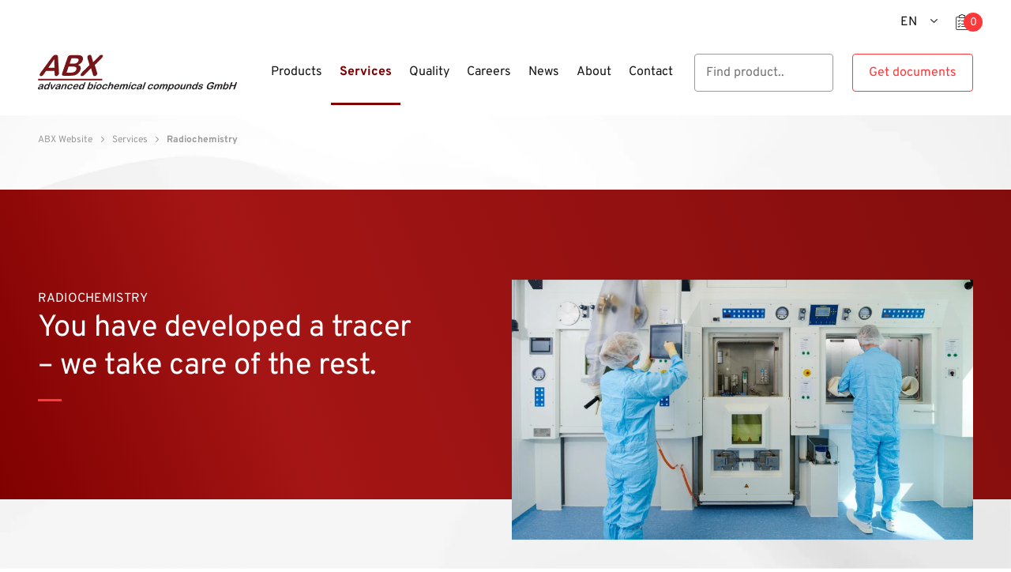

--- FILE ---
content_type: text/html;charset=UTF-8
request_url: https://abx.de/services/radiochemistry
body_size: 4988
content:
<!DOCTYPE html>
<html lang="en">
<!--
This website is powered by Neos, the Open Source Content Application Platform licensed under the GNU/GPL.
Neos is based on Flow, a powerful PHP application framework licensed under the MIT license.

More information and contribution opportunities at https://www.neos.io
-->
<head><meta charset="UTF-8"><meta name="viewport" content="width=device-width, initial-scale=1"><link rel="preload" as="font" type="font/woff2" href="/_Resources/Static/Packages/ABX.Website/Fonts/Overpass-Regular.woff2" crossorigin="anonymous"><link rel="preload" as="style" href="https://abx.de/_Resources/Static/Packages/ABX.Website/bundle.css?bust=c99215e4"><link rel="stylesheet" href="https://abx.de/_Resources/Static/Packages/ABX.Website/bundle.css?bust=c99215e4"><script type="text/javascript" defer src="https://abx.de/_Resources/Static/Packages/ABX.Website/bundle.js?bust=7cd75945"></script><title>Radiochemistry - Services</title><meta name="description" content="You have developed a tracer &ndash; we take care of the rest."><meta name="robots" content="index,follow"><link rel="canonical" href="https://abx.de/services/radiochemistry"><link rel="alternate" hreflang="x-default" href="https://abx.de/services/radiochemistry"><link rel="alternate" hreflang="en" href="https://abx.de/services/radiochemistry"><link rel="alternate" hreflang="de" href="https://abx.de/de/service/Radiochemie"><meta name="twitter:card" content="summary"><meta name="twitter:title" content="Radiochemistry"><meta name="twitter:description" content="You have developed a tracer &ndash; we take care of the rest."><meta name="twitter:url" content="https://abx.de/services/radiochemistry"><meta name="twitter:image" content="https://abx.de/_Resources/Persistent/6/d/0/1/6d011f8952572933e9e2b375bb3d50c830f44ef3/ABX_110422_285-2064x1080-600x314.jpg"><meta property="og:type" content="website"><meta property="og:title" content="Radiochemistry"><meta property="og:site_name" content="ABX Website"><meta property="og:locale" content="en"><meta property="og:description" content="You have developed a tracer &ndash; we take care of the rest."><meta property="og:url" content="https://abx.de/services/radiochemistry"><meta property="og:image" content="https://abx.de/_Resources/Persistent/1/e/9/e/1e9e2d906f6534476a8d5a85238b2970957a63cb/ABX_110422_285-2064x1080-1200x628.jpg"><meta property="og:image:width" content="1200"><meta property="og:image:height" content="628"><meta property="og:image:alt" content="ABX_110422_285-2064x1080.jpg"><script type="application/ld+json">{"@context":"http:\/\/schema.org\/","@type":"BreadcrumbList","itemListElement":[{"@type":"ListItem","position":1,"name":"ABX Website","item":"https:\/\/abx.de\/"},{"@type":"ListItem","position":2,"name":"Services","item":"https:\/\/abx.de\/services"},{"@type":"ListItem","position":3,"name":"Radiochemistry","item":"https:\/\/abx.de\/services\/radiochemistry"}]}</script><link rel="apple-touch-icon" sizes="57x57" href="https://abx.de/_Resources/Static/Packages/ABX.Website/Images/Favicons/apple-icon-57x57.png"><link rel="apple-touch-icon" sizes="60x60" href="https://abx.de/_Resources/Static/Packages/ABX.Website/Images/Favicons/apple-icon-60x60.png"><link rel="apple-touch-icon" sizes="72x72" href="https://abx.de/_Resources/Static/Packages/ABX.Website/Images/Favicons/apple-icon-72x72.png"><link rel="apple-touch-icon" sizes="76x76" href="https://abx.de/_Resources/Static/Packages/ABX.Website/Images/Favicons/apple-icon-76x76.png"><link rel="apple-touch-icon" sizes="114x114" href="https://abx.de/_Resources/Static/Packages/ABX.Website/Images/Favicons/apple-icon-114x114.png"><link rel="apple-touch-icon" sizes="120x120" href="https://abx.de/_Resources/Static/Packages/ABX.Website/Images/Favicons/apple-icon-120x120.png"><link rel="apple-touch-icon" sizes="144x144" href="https://abx.de/_Resources/Static/Packages/ABX.Website/Images/Favicons/apple-icon-144x144.png"><link rel="apple-touch-icon" sizes="152x152" href="https://abx.de/_Resources/Static/Packages/ABX.Website/Images/Favicons/apple-icon-152x152.png"><link rel="apple-touch-icon" sizes="180x180" href="https://abx.de/_Resources/Static/Packages/ABX.Website/Images/Favicons/apple-icon-180x180.png"><link rel="icon" type="image/png" sizes="192x192" href="https://abx.de/_Resources/Static/Packages/ABX.Website/Images/Favicons/android-icon-192x192.png"><link rel="icon" type="image/png" sizes="32x32" href="https://abx.de/_Resources/Static/Packages/ABX.Website/Images/Favicons/favicon-32x32.png"><link rel="icon" type="image/png" sizes="96x96" href="https://abx.de/_Resources/Static/Packages/ABX.Website/Images/Favicons/favicon-96x96.png"><link rel="icon" type="image/png" sizes="16x16" href="https://abx.de/_Resources/Static/Packages/ABX.Website/Images/Favicons/favicon-16x16.png"></head><body class><header class="header"><div class="header-meta hidden--small hidden--print"><div class="content"><div class="select "><div class="select__label"><input class="select__current-value" readonly required="required" type="text" data-max-length="2" data-value><div class="icon icon-abx"></div></div><ul class="list-style--none options"><li class="option selected current">English</li><li class="option"><a href="/de/service/Radiochemie">Deutsch</a></li></ul></div><div class="align-bottom margin-left--s margin-top--s"><a href="/inquiry" class="link-style--none"><i data-shopping-cart class="icon icon-clipboard font--bold icon--large icon-clipboard--interactive" aria-hidden="true"></i><span class="sr-only">Inquiry</span></a></div></div></div><nav class="header-main"><div class="header-main__top"><div class="content"><div class="row middle-xs between-xs"><a href="/" class="header-main__logo no-link-styling"><img class="desktop-hidden" src="https://abx.de/_Resources/Static/Packages/ABX.Website/Images/ABX_Logo_short.svg?bust=70a1e123" alt="ABX - advanced biochemical compounds GmbH" height="35" width="89"><img class="mobile-hidden tablet-hidden" src="https://abx.de/_Resources/Static/Packages/ABX.Website/Images/ABX_Logo_long.svg?bust=8c92fcce" alt="ABX - advanced biochemical compounds GmbH" height="51" width="278"></a><div class="row middle-xs hidden--print"><div class="navigation"><button aria-label="Menu" data-action="toggleMenu"><span class="icon icon-menu desktop-hidden"></span></button><ul class="first-level list-style--none row middle-xs tablet-hidden" data-visibility="toggleSecondLevel"><li class="nav-item nav-item--first-level"><div class="label-container"><a href="/products" target="_self"><span class="label" title="Products">Products</span></a><div class="icon icon-arrow-right" data-action="toggleSecondLevel"></div></div><div class="second-level is-collapsed"><div class="content"><div class="second-level__headline"><span class="icon icon-arrow-left" data-action="toggleSecondLevel"></span><a href="/products" target="_self"><span class="label" title="Products">Products</span></a></div><div class="row nav-container"><ul class="second-level-list list-style--none"><li class="nav-item nav-item--second-level font-size--xs"><div class="label-container--second-level"><a href="/products/reagent-kits-cassettes" target="_self" class="nav-item__label"><span class="label" title="Reagent kits &amp; cassettes">Reagent kits &amp; cassettes</span></a></div></li><li class="nav-item nav-item--second-level font-size--xs"><div class="label-container--second-level"><a href="/products/small-molecules-and-peptides" target="_self" class="nav-item__label"><span class="label" title="Small molecules &amp; peptides">Small molecules &amp; peptides</span></a></div></li><li class="nav-item nav-item--second-level font-size--xs"><div class="label-container--second-level"><a href="/products/medicinal-products" target="_self" class="nav-item__label"><span class="label" title="Medicinal products">Medicinal products</span></a></div></li><li class="nav-item nav-item--second-level font-size--xs"><div class="label-container--second-level"><a href="/products/18o-water" target="_self" class="nav-item__label"><span class="label" title="&sup1;&#8312;O water">&sup1;&#8312;O water</span></a></div></li><li class="nav-item nav-item--second-level font-size--xs"><div class="label-container--second-level"><a href="/products/accessories" target="_self" class="nav-item__label"><span class="label" title="Accessories">Accessories</span></a></div></li><li class="nav-item nav-item--second-level font-size--xs"><div class="label-container--second-level"><a href="/products/software" target="_self" class="nav-item__label"><span class="label" title="Software">Software</span></a></div></li></ul></div></div></div></li><li class="nav-item nav-item--first-level"><div class="label-container label-container--active"><a href="/services" target="_self"><span class="label" title="Services">Services</span></a><div class="icon icon-arrow-right" data-action="toggleSecondLevel"></div></div><div class="second-level is-collapsed"><div class="content"><div class="second-level__headline"><span class="icon icon-arrow-left" data-action="toggleSecondLevel"></span><a href="/services" target="_self"><span class="label" title="Services">Services</span></a></div><div class="row nav-container"><ul class="second-level-list list-style--none"><li class="nav-item nav-item--second-level font-size--xs"><div class="label-container--second-level"><a href="/services/custom-synthesis" target="_self" class="nav-item__label"><span class="label" title="Custom synthesis">Custom synthesis</span></a></div></li><li class="nav-item nav-item--second-level font-size--xs"><div class="label-container--second-level"><a href="/services/radiochemistry" target="_self" class="nav-item__label"><span class="label" title="Radiochemistry">Radiochemistry</span></a></div></li><li class="nav-item nav-item--second-level font-size--xs"><div class="label-container--second-level"><a href="/services/regulatory-support" target="_self" class="nav-item__label"><span class="label" title="Regulatory support">Regulatory support</span></a></div></li></ul></div></div></div></li><li class="nav-item nav-item--first-level"><div class="label-container"><a href="/quality" target="_self"><span class="label" title="Quality">Quality</span></a><div class="icon icon-arrow-right" data-action="toggleSecondLevel"></div></div><div class="second-level is-collapsed"><div class="content"><div class="second-level__headline"><span class="icon icon-arrow-left" data-action="toggleSecondLevel"></span><a href="/quality" target="_self"><span class="label" title="Quality">Quality</span></a></div><div class="row nav-container"><ul class="second-level-list list-style--none"><li class="nav-item nav-item--second-level font-size--xs"><div class="label-container--second-level"><a href="/quality/quality-control" target="_self" class="nav-item__label"><span class="label" title="Quality Control">Quality Control</span></a></div></li><li class="nav-item nav-item--second-level font-size--xs"><div class="label-container--second-level"><a href="/quality/quality-assurance" target="_self" class="nav-item__label"><span class="label" title="Quality Assurance">Quality Assurance</span></a></div></li><li class="nav-item nav-item--second-level font-size--xs"><div class="label-container--second-level"><a href="/quality/compliance-and-certificates" target="_self" class="nav-item__label"><span class="label" title="Compliance and Certificates">Compliance and Certificates</span></a></div></li></ul></div></div></div></li><li class="nav-item nav-item--first-level"><div class="label-container"><a href="/careers" target="_self"><span class="label" title="Careers">Careers</span></a></div></li><li class="nav-item nav-item--first-level"><div class="label-container"><a href="/news" target="_self"><span class="label" title="News">News</span></a></div></li><li class="nav-item nav-item--first-level"><div class="label-container"><a href="/about" target="_self"><span class="label" title="About">About</span></a><div class="icon icon-arrow-right" data-action="toggleSecondLevel"></div></div><div class="second-level is-collapsed"><div class="content"><div class="second-level__headline"><span class="icon icon-arrow-left" data-action="toggleSecondLevel"></span><a href="/about" target="_self"><span class="label" title="About">About</span></a></div><div class="row nav-container"><ul class="second-level-list list-style--none"><li class="nav-item nav-item--second-level font-size--xs"><div class="label-container--second-level"><a href="/about/about-us" target="_self" class="nav-item__label"><span class="label" title="About us">About us</span></a></div></li><li class="nav-item nav-item--second-level font-size--xs"><div class="label-container--second-level"><a href="/about/story-of-success" target="_self" class="nav-item__label"><span class="label" title="Our story of success">Our story of success</span></a></div></li><li class="nav-item nav-item--second-level font-size--xs"><div class="label-container--second-level"><a href="/about/our-history" target="_self" class="nav-item__label"><span class="label" title="Our history">Our history</span></a></div></li><li class="nav-item nav-item--second-level font-size--xs"><div class="label-container--second-level"><a href="/about/compliance" target="_self" class="nav-item__label"><span class="label" title="Compliance">Compliance</span></a></div></li></ul></div></div></div></li><li class="nav-item nav-item--first-level"><div class="label-container"><a href="/contact" target="_self"><span class="label" title="Contact">Contact</span></a></div></li><li class="nav-item nav-item--first-level"><div class="menu__button navigation__search"><form type="get" action="/search" class="simple-input-form"><input id="product-search--header" name="search" class="input__field" placeholder="Find product..." autocomplete="off"><button class="input__button icon-arrow-right" type="submit" aria-label></button></form></div></li><li class="nav-item nav-item--first-level"><div class="menu__button button--download"><div class="navigation__code"><input type="checkbox" class="invisible-toggle" id="download-button" data-action="focusDownloadInput"><div class="invisible-toggle-content download-input"><span>Enter document code&nbsp;</span><a href="/Instruction" target="_blank" aria-label="Link to help page" class="icon-info display--inline-block"></a><form type="get" action="/downloadcode" class="simple-input-form"><input id="download-product-code" name="code" class="input__field" placeholder="Enter code..." autocomplete="off" aria-label="Get documents"><button class="input__button icon-arrow-right" type="submit" aria-label></button></form></div><label for="download-button" class="button button--secondary button--download__button">Get documents</label></div></div></li><li class="nav-item nav-item--first-level hidden--medium"><div class="menu__button menu__button--language"><div class="select "><div class="select__label"><input class="select__current-value" readonly required="required" type="text" data-value><div class="icon icon-abx"></div></div><ul class="list-style--none options"><li class="option selected current">English</li><li class="option"><a href="/de/service/Radiochemie">Deutsch</a></li></ul></div></div></li></ul></div><div class="margin-left--s hidden--medium"><a href="/inquiry" class="link-style--none"><i data-shopping-cart class="icon icon-clipboard font--bold icon--large icon-clipboard--interactive"></i></a></div></div></div></div></div></nav></header><main class="main-content lozad" data-background-image="https://abx.de/_Resources/Static/Packages/ABX.Website/Images/global-background.webp?bust=e9dfc740"><ul class="content breadcrumb list-style--none"><li class="breadcrumb__item"><a href="/" class="breadcrumb__link link-style--none">ABX Website</a> <span class="icon-triangle"></span></li><li class="breadcrumb__item"><a href="/services" class="breadcrumb__link link-style--none">Services</a> <span class="icon-triangle"></span></li><li class="breadcrumb__item"><a href="/services/radiochemistry" class="breadcrumb__link link-style--none"><strong>Radiochemistry</strong></a></li></ul><div class="neos-contentcollection"><div class="module module--no-top-spacing"><div class="header-teaser bg--gradient header-teaser--shifted"><div class="content content--left"><div class="row header-teaser__card header-teaser__card--shifted"><div class="col-xs-12 col-md-6 col-md-offset-1 last-md header-teaser__image--shifted"><div class="image-container" style="padding-top:56.228793019874%"><img class="lozad image " alt data-src="https://abx.de/_Resources/Persistent/7/a/9/8/7a98586dce51b7e32b4e5cb58adf783dc3cf8682/ABX_110422_285-2063x1160-900x506.webp" data-srcset="https://abx.de/_Resources/Persistent/7/7/6/3/77633800a9c6859e0b284e71c1c178c854cb537e/ABX_110422_285-2063x1160-960x540.webp 960w, https://abx.de/_Resources/Persistent/9/5/0/1/950122f2262f5b17357c5c8bb139dd94d4baa801/ABX_110422_285-2063x1160-600x337.webp 600w, https://abx.de/_Resources/Persistent/f/e/0/c/fe0c13860267babfb7f9e2a04108dc42117b06f8/ABX_110422_285-2063x1160-710x399.webp 710w, https://abx.de/_Resources/Persistent/6/1/7/4/6174e8df9ee57ee81004cc77d8c8219bf96f89ba/ABX_110422_285-2063x1160-310x174.webp 310w" sizes="(min-width: 1200px) 960px,
            (min-width: 1024px) 600px,
            (min-width: 768px) 960px,
            (min-width: 375px) 710px,
            (min-width: 320px) 310px,
            100vw"></div></div><div class="col-xs-12 col-md-5 header-teaser__text header-teaser__text--shifted"><p class="font-size--s">RADIOCHEMISTRY</p><h1 class="headline headline--1 headline--highlighted">You have developed a tracer &ndash; we take care of the rest.</h1></div></div></div></div></div><div class><div class="module content three-column-teaser"><h2 class="headline headline--2 headline--highlighted">Radiochemistry</h2><p>From precursor to radiopharmaceutical</p><div class="three-column-teaser__tiles neos-contentcollection"><a href="/services/radiochemistry/development-of-radiochemical-labelling-process" target class="three-column-teaser-tile"><div class="three-column-teaser-tile"><div class="margin-bottom--s"><div class="image-container" style="padding-top:56.216931216931%"><img class="lozad image " alt data-src="https://abx.de/_Resources/Persistent/e/c/f/d/ecfd849b8d2c6c3603f1fe68bce70f79825dc152/ABX_Radeberg_060618_V8_319-6048x3400-900x506.webp" data-srcset="https://abx.de/_Resources/Persistent/9/5/0/9/9509653050ae5db7329e331a864f78595cc12eea/ABX_Radeberg_060618_V8_319-6048x3400-420x236.webp 420w, https://abx.de/_Resources/Persistent/6/2/9/c/629cf77151b69a95d9afc8f3313d1a02596e22dc/ABX_Radeberg_060618_V8_319-6048x3400-340x191.webp 340w, https://abx.de/_Resources/Persistent/5/9/1/c/591c3d34ddb5ed8c060c8613b8091bdf99e6d3ca/ABX_Radeberg_060618_V8_319-6048x3400-450x253.webp 450w, https://abx.de/_Resources/Persistent/9/5/b/8/95b8460c189c0cad8fa186d43a0fb76a81eac764/ABX_Radeberg_060618_V8_319-6048x3400-710x399.webp 710w" sizes="(min-width: 1200px) 420px,
            (min-width: 1024px) 340px,
            (min-width: 768px) 450px,
            (min-width: 375px) 710px,
            (min-width: 320px) 340px,
            100vw"></div></div><h3 class="headline headline--3 headline--highlighted margin-bottom--sm">Development of radiochemical labelling process<span>&nbsp;</span></h3><p class="font--light color--black margin-bottom--s"></p><span class="color--black"></span></div><div class="link__label icon icon-arrow-right icon-arrow-right--after margin-top--s">Read more</div></a><a href="/services/radiochemistry/development-and-gmp-production-of-kit-and-cassette" target class="three-column-teaser-tile"><div class="three-column-teaser-tile"><div class="margin-bottom--s"><div class="image-container" style="padding-top:56.267029972752%"><img class="lozad image " alt data-src="https://abx.de/_Resources/Persistent/5/4/8/d/548db5467df6e482789cc7a5f9c329075a4a3a07/ABX_Radeberg_060618_V2_083-1468x826-900x506.webp" data-srcset="https://abx.de/_Resources/Persistent/f/1/4/6/f14607a10f5d7e27365c6cab9f540893b37253d7/ABX_Radeberg_060618_V2_083-1468x826-420x236.webp 420w, https://abx.de/_Resources/Persistent/7/8/2/b/782bac6d91f8e27ebc359a9b2dc270d70d6d9c9d/ABX_Radeberg_060618_V2_083-1468x826-340x191.webp 340w, https://abx.de/_Resources/Persistent/b/4/c/5/b4c541c4d1062baf5dd7095dfbf10eb44395d940/ABX_Radeberg_060618_V2_083-1468x826-450x253.webp 450w, https://abx.de/_Resources/Persistent/0/4/5/4/0454520309ee223ebe38decf3e5a673961f86720/ABX_Radeberg_060618_V2_083-1468x826-710x399.webp 710w" sizes="(min-width: 1200px) 420px,
            (min-width: 1024px) 340px,
            (min-width: 768px) 450px,
            (min-width: 375px) 710px,
            (min-width: 320px) 340px,
            100vw"></div></div><h3 class="headline headline--3 headline--highlighted margin-bottom--sm">Development and GMP production of kit and cassette&nbsp;</h3><p class="font--light color--black margin-bottom--s"></p><span class="color--black"></span></div><div class="link__label icon icon-arrow-right icon-arrow-right--after margin-top--s">Read more</div></a><a href="/services/radiochemistry/gmp-production-of-your-radiopharmaceutical-drug-product-at-abx" target class="three-column-teaser-tile"><div class="three-column-teaser-tile"><div class="margin-bottom--s"><div class="image-container" style="padding-top:56.201550387597%"><img class="lozad image " alt data-src="https://abx.de/_Resources/Persistent/1/d/5/4/1d548f21da021113686fe301d5515299474eb9eb/ABX_110422_334-2064x1160-900x506.webp" data-srcset="https://abx.de/_Resources/Persistent/8/d/c/0/8dc08211b8b86f944d024eb3273d998f4a9303f0/ABX_110422_334-2064x1160-420x236.webp 420w, https://abx.de/_Resources/Persistent/a/7/5/6/a756b893120e5d916f40e833cbe7a28fad548eec/ABX_110422_334-2064x1160-340x191.webp 340w, https://abx.de/_Resources/Persistent/0/6/9/5/06950831137248807398435ce78ee3c53567fdfb/ABX_110422_334-2064x1160-450x253.webp 450w, https://abx.de/_Resources/Persistent/e/f/f/a/effa2348692c25ee9e70f87734b2adac5f4ca843/ABX_110422_334-2064x1160-710x399.webp 710w" sizes="(min-width: 1200px) 420px,
            (min-width: 1024px) 340px,
            (min-width: 768px) 450px,
            (min-width: 375px) 710px,
            (min-width: 320px) 340px,
            100vw"></div></div><h3 class="headline headline--3 headline--highlighted margin-bottom--sm">GMP production of your radiopharmaceutical drug product &nbsp;</h3><p class="font--light color--black margin-bottom--s"></p><span class="color--black"></span></div><div class="link__label icon icon-arrow-right icon-arrow-right--after margin-top--s">Read more</div></a></div></div></div></div></main><footer><nav class="footer"><div class="content"><h3 class="headline headline--2 headline--highlighted">Contact</h3><div class="row margin-top--sm"><div class="col-xs-12 col-md-4 column--left"><p>Do you have any questions? Our team of experts is ready to find the right solution for you.</p></div><div class="col-xs-12 col-md-3 col-md-offset-1"><div class="margin-bottom--s">Heinrich-Glaeser-Strasse 10-14<br>01454 Radeberg<br>Germany</div></div><div class="col-xs-12 col-md-3 col-md-offset-1"><div><a href="tel:+49%203528%204041%2060" class="link-style--none icon-link"><label class="icon icon-phone" aria-label="phone" for="footer__phone"></label><span id="footer__phone" class="icon-link__content">+49 3528 4041 60</span></a></div><div class="margin-top--s"><a href="mailto:info@abx.de" class="icon-link"><label class="icon icon-email" aria-label="mail" for="footer__mail"></label><span id="footer__mail" class="icon-link__content">info@abx.de</span></a></div></div></div></div></nav><nav class="footer-meta"><div class="content"><div class="row between-xs middle-xs"><div class="col-xs-12 col-sm-7 col-md-6 column--left hidden--print"><div class="footer-meta--link"><a href="/footer/imprint" target="_self"><span class="label" title="Imprint">Imprint</span></a></div><div class="footer-meta--link"><a href="/footer/data-protection-notice" target="_self"><span class="label" title="Data Protection Notice">Data Protection Notice</span></a></div><div class="footer-meta--link"><a href="/footer/General-Terms-and-Conditions" target="_self"><span class="label" title="General Terms and Conditions">General Terms and Conditions</span></a></div></div><div class="col-xs-12 col-sm-5 col-md column--right">&copy;&nbsp;2026  - ABX advanced biochemical compounds GmbH</div></div></div></nav></footer><script data-neos-node="/sites/abx-website/node-bqvhuqlukzey0/node-69ppjhgyd31q9@live;language=en" src="https://abx.de/_Resources/Static/Packages/Neos.Neos/JavaScript/LastVisitedNode.js?bust=775acd7b" async></script></body></html>


--- FILE ---
content_type: application/javascript
request_url: https://abx.de/_Resources/Static/Packages/ABX.Website/714.js
body_size: 86
content:
"use strict";(self.webpackChunkABX_Website_assets=self.webpackChunkABX_Website_assets||[]).push([[714],{714:(e,t,c)=>{function o(){document.querySelectorAll("[data-doccheck-protected]").forEach(function(e){var t=e.previousSibling;e.querySelectorAll("a[download]").forEach(function(e){e.addEventListener("click",function(e){e.preventDefault(),e.stopPropagation(),t.showModal()})})}),document.addEventListener("click",function(e){document.querySelectorAll("[data-doccheck-dialog]").forEach(function(t){t.contains(e.target)&&t.open&&t.close()})})}c.r(t),c.d(t,{default:()=>o})}}]);
//# sourceMappingURL=714.js.map